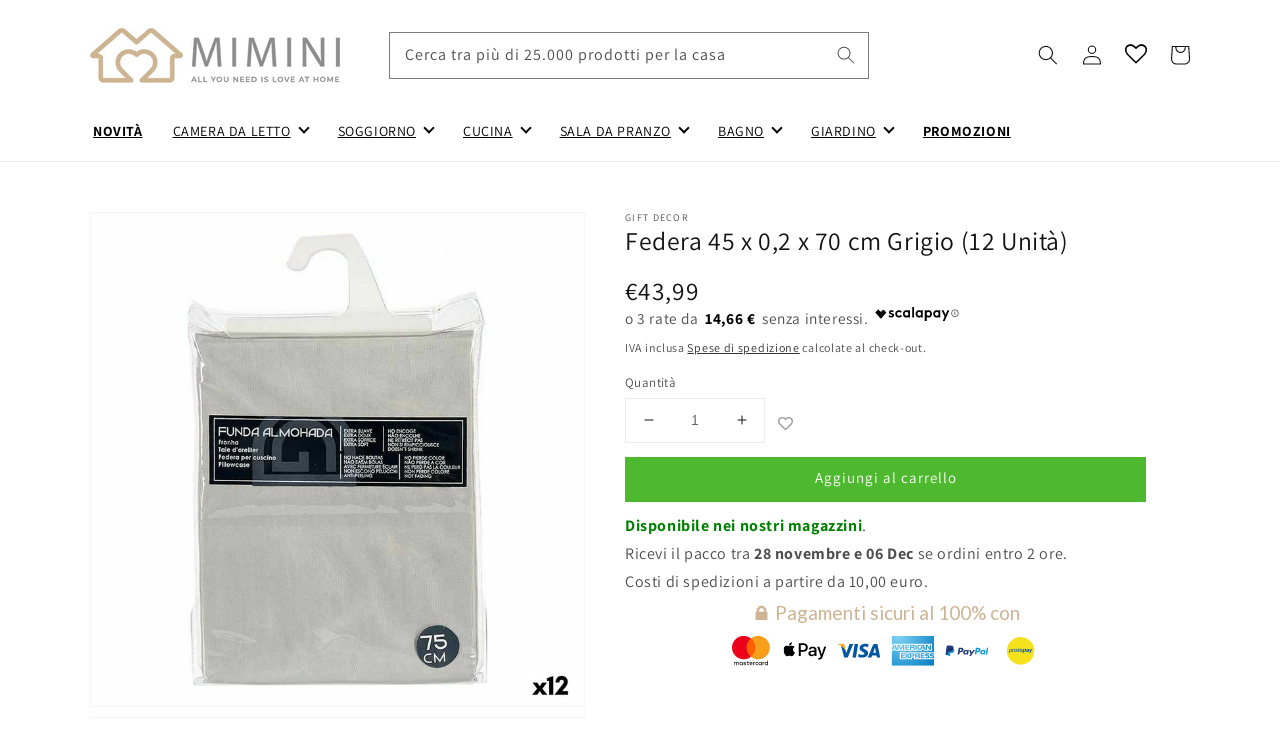

--- FILE ---
content_type: text/css
request_url: https://miminicasa.it/cdn/shop/t/1/assets/custom.css?v=97989212319272204121686756928
body_size: 287
content:
/** Shopify CDN: Minification failed

Line 129:0 Expected "}" to go with "{"

**/
#FacetFiltersForm { background:#EFEFEF; padding: 1em 1em 0 1em;}
.badge { background:red!important}
.menuhamburger { padding: 0 0 0 80px; }
.cart__checkout-button, .customer button, .step__footer__continue-btn, .button--primary, .shopify-challenge__button, .product-form__submit  {color:white!important; border: 0px solid white!important;  background: #4EB82E!important;}
.button {box-shadow:none!important;}
.product__info-container--sticky { position: inherit!important}
.collection-hero__description {
  max-width: 100%!important;
}

.price .price-item {
  font-size: 1.4em;
}

.discounts__discount--end {
   
    color: green;
    font-size: 1.6em;
    font-weight: bold;
}
.totals__subtotal-value strong {
   

    font-size: 1.3em;

}

.boxriep { background:#efefef; padding: 0.5em 0}

.announcement-bar {background: pink!important; }
.announcement-bar__message {font-weight:bold!important; font-size:1.4em!important; color:black!important}

.product__title {
  font-size: 1.6em;
}


.header__icons {  width: 800px; }

.predictive-search { width:480px!important; z-index:999!important}
#predictive-search-results { background:white!important}

#searchboxdisplay {
  display: block;
  width: 640px;
}
  


@media screen and (min-width: 990px) {
 
    
    .product:not(.product--no-media):not(.featured-product) .product__media-wrapper {
  max-width: 45%!important;
  width: calc(45% - .5rem);
}
    .product:not(.product--no-media):not(.featured-product) .product__info-wrapper {
 
  max-width: 51%!important;
  width: calc(51% - .5rem);
}
 } 


@media only screen and (max-width: 600px) {
  .header__icons {  width: 130px; }
  #searchboxdisplay { display:none}
}


.freeshipalert, .freeshipalertok  { padding: 1em; font-size:1.3em; margin-bottom:1em}
.freeshipalert { background:#cdb494; }
.freeshipalertok { background:#b9f5a6; }
.freeshipalert a { color:black}

#esa_minimalbadge0_1096004  { height:30px}


.product__accordion { background:#EFEFEF;}
.product__accordion h2 { font-size:1em; }
.product__accordion li { margin:0 0 0 15px}

#wishlist-hero-product-page-button 
{ 
float: left;
margin: -6px 0 10px -40px;
}

.quantity {float: left;}



/* newsletter */
.newsletter-form { max-width: 72rem!important;}
.newsletter-form__field-wrapper { max-width: 72rem!important;}
.newsletter-form__message--success { position: static!important;}
.footer-block--newsletter { margin: 2rem 0 6rem 0; padding: 0 1.5em}
#NewsletterForm--footer { box-shadow: none!important ; border-bottom: 1px solid;}
.footer-block--newsletter:only-child { margin: 0;}
.footer__copyright { text-align: center!important;}
#NewsletterForm--footer  ::-webkit-input-placeholder { text-align: center!important;}
#NewsletterForm--footer :-moz-placeholder { text-align: center!important;}
#boxnewsletter {
  background: #CFB68F;
  color: black;
  padding: 2em 0;
  margin: 0px;
}
#boxnewsletter h2 {color:#454545!important;font-size:2em;  font-weight: bold; text-transform:uppercase}
#boxnewsletter a:link, a:visited, a:hover {color:#000!important;}
#divprivacynews {  font-size: 0.8em; padding: 1em 0 0 0; }

/* fine newsletter */


/* social */
.socialbox { text-align: center;}
.list-social {
  justify-content: center!important;
/* end social */  


.field__label { font-style: italic!important; color:#999!important}


--- FILE ---
content_type: text/javascript
request_url: https://miminicasa.it/cdn/shop/t/1/assets/ets_mm_config.js?v=154785781328639047691677596522
body_size: 4811
content:
var ETS_MM_MENUS={fonts:[""],settings:{main_menu_item:{main_menu_font:"",main_menu_font_size:"14",main_menu_text:"#000000",main_menu_background:"",main_menu_text_hover:"#a38c8c",main_menu_background_hover:"",main_menu_separator:""},tab_menu:{tab_menu_font:"",tab_menu_font_size:"14",tab_menu_text:"#222222",tab_menu_background:"#ffffff",tab_menu_text_hover:"#c72f2f",tab_menu_background_hover:"#ffffff",tab_menu_separator:"#cccccc"},sub_menu:{submenu_menu_heading_font:"",submenu_menu_heading_font_size:"14",submenu_menu_text_font:"",submenu_text_font_size:"14",sub_menu_heading_text:"#222222",sub_menu_heading_bottom_line:"",sub_menu_heading_text_hover:"",sub_menu_text:"#222222",sub_menu_link:"",sub_menu_link_hover:"",sub_menu_background:"#ffffff"},product:{product_name_font:"",product_name_font_size:"14",product_price_font:"",product_selling_price_size:"13",product_old_price_size:"13",product_name_color:"",product_name_hover:"",product_selling_price_color:"",product_old_price_color:""},button:{text_color:"",text_hover_color:"",background_color:"",background_hover_color:""},menu_mobile:{background_header_color:"#000000"},transition:{menu:"DEFAULT",mobile:"default"},mobile:{title_menu:"Menu",title_back_btn:"Back",open_submenu:!0},menu_position:{value:"replace_by_id_class",select_menu:"main-menu",enter_id_class:".header__inline-menu",enter_id_class_mobile:".menu-drawer__menu",add_menu_toggle:!1,embeded_code:'<div class="ets_mm_embeddedcode"></div>'},sticky_menu:{enable_sticky:!0,hide_sticky:!0,center_item:!0},other_settings:{menu_height:"60",menu_width:"auto",menu_width_fixed:"800",menu_trigger:"hover"},import_export:{import:"import",export:"export"}},menus:[{title:"Novit\xE0",uppercase:!0,bold_title:!0,menu_link_type:"COLLECTION",custom_link:"https://mimini-casa.myshopify.com/collections/novita",link_in_new_tab:!1,menu_icon_font:!1,icon_font_field:"bars",icon_svg:'\n<svg width="1792" height="1792" viewBox="0 0 1792 1792" xmlns="http://www.w3.org/2000/svg"><path d="M1664 1344v128q0 26-19 45t-45 19h-1408q-26 0-45-19t-19-45v-128q0-26 19-45t45-19h1408q26 0 45 19t19 45zm0-512v128q0 26-19 45t-45 19h-1408q-26 0-45-19t-19-45v-128q0-26 19-45t45-19h1408q26 0 45 19t19 45zm0-512v128q0 26-19 45t-45 19h-1408q-26 0-45-19t-19-45v-128q0-26 19-45t45-19h1408q26 0 45 19t19 45z"/></svg>',menu_icon_image:!1,icon_image_field:"",enable_badge:!1,badge_text:"SALE",badge_background:"#12d0ff",badge_color:"#ffffff",background:!1,background_image:"",background_position:"center",background_size:"auto",submenu_alignment:"auto",sub_menu_width:"100",menu_direction:"0",columns:[]},{title:"Camera da letto",uppercase:!0,bold_title:!1,menu_link_type:"COLLECTION",custom_link:"https://mimini-casa.myshopify.com/collections/camera-da-letto",link_in_new_tab:!1,menu_icon_font:!1,icon_font_field:"bars",icon_svg:'\n<svg width="1792" height="1792" viewBox="0 0 1792 1792" xmlns="http://www.w3.org/2000/svg"><path d="M1664 1344v128q0 26-19 45t-45 19h-1408q-26 0-45-19t-19-45v-128q0-26 19-45t45-19h1408q26 0 45 19t19 45zm0-512v128q0 26-19 45t-45 19h-1408q-26 0-45-19t-19-45v-128q0-26 19-45t45-19h1408q26 0 45 19t19 45zm0-512v128q0 26-19 45t-45 19h-1408q-26 0-45-19t-19-45v-128q0-26 19-45t45-19h1408q26 0 45 19t19 45z"/></svg>',menu_icon_image:!1,icon_image_field:"",enable_badge:!1,badge_text:"SALE",badge_background:"#12d0ff",badge_color:"#ffffff",background:!1,background_image:"",background_position:"center",background_size:"auto",submenu_alignment:"auto",sub_menu_width:"100",menu_direction:"0",columns:[{style:{fontFamily:""},column_size:"6",is_break:!1,blocks:[{title:"Heading title",menu_link_type:"BLOCK_COLLECTION",html:{validate:!0,type:"block_html",countdown_number_color:"#a5a5a5",countdown_box_color:"#aa341f",html_content:"Lorem ipsum dolor sit amet, consectetur adipiscing elit, sed do eiusmod tempor incididunt ut labore et dolore magna aliqua.",datetime_end_countdown:"2022-08-01 12:00",countdown_position:"BEFORE",countdown_type:"NORMAL",countdown_alignment:"center",translate_days:"Days",translate_hours:"Hours",translate_minutes:"Minutes",translate_seconds:"Seconds"},images:{validate:!0,type:"block_image",image_link:"",url:""},collections:{validate:!0,type:"block_collections",collections:[{id:"410204733680",handle:"biancheria-da-letto",title:"Biancheria da letto",updated_at:"2022-08-08T22:34:31+02:00",body_html:'<p style="text-align:left;">Chi l\'ha detto che per riposare correttamente \xE8 sufficiente un buon materasso? <strong>Copriletti, lenzuola, piumini, copripiumini</strong> e chi pi\xF9 ne ha, pi\xF9 ne metta! il nostro vasto assortimento di <b>biancheria da letto</b> \xE8 adatto a soddisfare ogni richiesta!</p>\n<p style="text-align:left;">La tua scelta\xA0potr\xE0\xA0ricadere su decine di tessuti, colori e motivi differenti, cosa aspetti?\xA0<strong>Dai una svolta alla tua camera da letto!</strong></p>',published_at:"2022-07-27T09:56:22+02:00",sort_order:"price-asc",template_suffix:"",published_scope:"web",admin_graphql_api_id:"gid://shopify/Collection/410204733680",image:{created_at:"2022-07-27T10:27:47+02:00",alt:null,width:"1800",height:"300",src:"https://cdn.shopify.com/s/files/1/0607/5174/1168/collections/pexels-pu_ca_-adryan-12913382.jpg?v=1658919965"},mm_type:"custom_collections",label:"Biancheria da letto",value:"biancheria-da-letto"},{id:"410208076016",handle:"cuscini-letto",title:"Cuscini letto",updated_at:"2022-08-09T10:36:29+02:00",body_html:"<p><strong>Morbidi, comodi e stilosi</strong>, I nostri <strong>cuscini</strong> saranno un sollievo a fine giornata, ma allo stesso tempo una ventata d'aria fresca per la tua camera da letto!</p>\n<p>La tua scelta potr\xE0 variare fra numerosi tessuti:\xA0<span><strong>fibra, poliestere, ecopelle, schiuma viscoelastica</strong> e molto altro.</span></p>\n<p><span> Vieni a scoprire il nostro catalogo, scegli il cuscino pi\xF9 comodo ed adatto al tuo design, scopri anche le federe e tutta la nostra biancheria da letto!</span></p>",published_at:"2022-07-27T11:54:18+02:00",sort_order:"created-desc",template_suffix:"",published_scope:"web",admin_graphql_api_id:"gid://shopify/Collection/410208076016",image:{created_at:"2022-07-27T11:54:17+02:00",alt:null,width:"1800",height:"300",src:"https://cdn.shopify.com/s/files/1/0607/5174/1168/collections/cuscini.jpg?v=1658915657"},mm_type:"custom_collections",label:"Cuscini letto",value:"cuscini-letto"},{id:"410208502000",handle:"grucce",title:"Grucce",updated_at:"2022-08-09T10:53:15+02:00",body_html:"<p><strong>Ordina ed organizza</strong> il tuo armadio, prenditi <strong>cura</strong> dei tuoi abiti, non perderai pi\xF9 tempo nel cercare l'<strong>outfit</strong> giusto!</p>\n<p>Nel nostro catalogo trovi <strong>grucce</strong> adatte ad ogni esigenza:\xA0grucce in <strong>legno</strong>, grucce in <strong>acciaio</strong>, grucce in <strong>metallo</strong>, grucce in <strong>plastica</strong>, grucce in <strong>alluminio</strong>.</p>\n<p><strong>Guarda ora</strong> la nostra collezione, dai una svolta al tuo <strong>armadio</strong>!</p>\n<p>\xA0</p>",published_at:"2022-07-27T12:12:57+02:00",sort_order:"best-selling",template_suffix:"",published_scope:"web",admin_graphql_api_id:"gid://shopify/Collection/410208502000",image:{created_at:"2022-07-27T12:19:04+02:00",alt:null,width:"1800",height:"300",src:"https://cdn.shopify.com/s/files/1/0607/5174/1168/collections/grucce.jpg?v=1658917144"},mm_type:"custom_collections",label:"Grucce",value:"grucce"},{id:"400738124016",handle:"specchi",title:"Specchi",updated_at:"2022-08-12T12:51:46+02:00",body_html:"<p>Lo <strong>specchio </strong>\xE8 un<strong> accessorio</strong> indispensabile per dare carattere allo stile del tuo arredamento.\xA0</p>\n<p>All'interno del nostro catalogo gli specchi sono disponibili in diversi <strong>materiali</strong>: in metallo, ferro, legno, vetro, legno di mango, Rattan, bamb\xF9, e molto altro!</p>\n<p>Scopri subito la nostra collezione e cerca le <strong>migliori offerte!</strong></p>\n<p><br></p>",published_at:"2022-02-07T12:55:57+01:00",sort_order:"price-asc",template_suffix:"",published_scope:"web",admin_graphql_api_id:"gid://shopify/Collection/400738124016",image:{created_at:"2022-08-12T12:49:10+02:00",alt:null,width:"1800",height:"300",src:"https://cdn.shopify.com/s/files/1/0607/5174/1168/collections/Specchio.jpg?v=1660301351"},mm_type:"custom_collections",label:"Specchi",value:"specchi"},{label:"Sveglie",value:"sveglie",id:"407952097520",mm_type:"custom_collections"}]},pages:{validate:!0,type:"block_pages",pages:[]},blogs:{validate:!0,type:"block_blogs",blogs:[]},articles:{validate:!0,type:"block_articles",articles:[]},products:{validate:!0,type:"block_products",product_type:"SPECIFIC",collection_products:[]},contact_form:{validate:!0,type:"block_contact_form",contact_name:"Contact name",contact_email:"Contact email",contact_phone_number:"Contact phone number",contact_message:"Contact message",contact_submit:"Contact submit"},toggle_title:!1,uppercase:!0,bold_title:!0,enable_heading_divider:!0,title_link:""},{title:"-",menu_link_type:"BLOCK_HTML",html:{validate:!0,type:"block_html",countdown_number_color:"#a5a5a5",countdown_box_color:"#aa341f",html_content:'<div style="text-align:right;"><a href="https://miminicasa.it/collections/camera-da-letto">Vedi altro</a></div>',datetime_end_countdown:"2022-08-12 11:00",countdown_position:"BEFORE",countdown_type:"NORMAL",countdown_alignment:"center",translate_days:"Days",translate_hours:"Hours",translate_minutes:"Minutes",translate_seconds:"Seconds"},images:{validate:!0,type:"block_image",image_link:"",url:""},collections:{validate:!0,type:"block_collections",collections:[{label:"Camera da letto",value:"camera-da-letto-1",id:"410207781104",mm_type:"custom_collections"}]},pages:{validate:!0,type:"block_pages",pages:[]},blogs:{validate:!0,type:"block_blogs",blogs:[]},articles:{validate:!0,type:"block_articles",articles:[]},products:{validate:!0,type:"block_products",product_type:"SPECIFIC",collection_products:[]},contact_form:{validate:!0,type:"block_contact_form",contact_name:"Contact name",contact_email:"Contact email",contact_phone_number:"Contact phone number",contact_message:"Contact message",contact_submit:"Contact submit"},toggle_title:!1,uppercase:!1,bold_title:!0,enable_heading_divider:!1,title_link:""}]},{style:{fontFamily:""},column_size:"6",is_break:!1,blocks:[{title:"-",menu_link_type:"BLOCK_IMAGE",html:{validate:!0,type:"block_html",countdown_number_color:"#a5a5a5",countdown_box_color:"#aa341f",html_content:"Lorem ipsum dolor sit amet, consectetur adipiscing elit, sed do eiusmod tempor incididunt ut labore et dolore magna aliqua.",datetime_end_countdown:"2022-08-01 13:00",countdown_position:"BEFORE",countdown_type:"NORMAL",countdown_alignment:"center",translate_days:"Days",translate_hours:"Hours",translate_minutes:"Minutes",translate_seconds:"Seconds"},images:{validate:!0,type:"block_image",image_link:"",url:"https://cdn.shopify.com/s/files/1/0607/5174/1168/t/1/assets/ets_mm_qvdo2PZ_cfcd208495d565ef66e7dff9f98764da.jpg?v=1659350693"},collections:{validate:!0,type:"block_collections",collections:[]},pages:{validate:!0,type:"block_pages",pages:[]},blogs:{validate:!0,type:"block_blogs",blogs:[]},articles:{validate:!0,type:"block_articles",articles:[]},products:{validate:!0,type:"block_products",product_type:"SPECIFIC",collection_products:[]},contact_form:{validate:!0,type:"block_contact_form",contact_name:"Contact name",contact_email:"Contact email",contact_phone_number:"Contact phone number",contact_message:"Contact message",contact_submit:"Contact submit"},toggle_title:!1,uppercase:!0,bold_title:!0,enable_heading_divider:!0,title_link:""}]}]},{title:"Soggiorno",uppercase:!0,bold_title:!1,menu_link_type:"COLLECTION",custom_link:"https://mimini-casa.myshopify.com/collections/soggiorno",link_in_new_tab:!1,menu_icon_font:!1,icon_font_field:"bars",icon_svg:'\n<svg width="1792" height="1792" viewBox="0 0 1792 1792" xmlns="http://www.w3.org/2000/svg"><path d="M1664 1344v128q0 26-19 45t-45 19h-1408q-26 0-45-19t-19-45v-128q0-26 19-45t45-19h1408q26 0 45 19t19 45zm0-512v128q0 26-19 45t-45 19h-1408q-26 0-45-19t-19-45v-128q0-26 19-45t45-19h1408q26 0 45 19t19 45zm0-512v128q0 26-19 45t-45 19h-1408q-26 0-45-19t-19-45v-128q0-26 19-45t45-19h1408q26 0 45 19t19 45z"/></svg>',menu_icon_image:!1,icon_image_field:"",enable_badge:!1,badge_text:"SALE",badge_background:"#12d0ff",badge_color:"#ffffff",background:!1,background_image:"",background_position:"center",background_size:"auto",submenu_alignment:"auto",sub_menu_width:"100",menu_direction:"0",columns:[{style:{fontFamily:""},column_size:"6",is_break:!1,blocks:[{title:"Heading title",menu_link_type:"BLOCK_COLLECTION",html:{validate:!0,type:"block_html",countdown_number_color:"#a5a5a5",countdown_box_color:"#aa341f",html_content:"Lorem ipsum dolor sit amet, consectetur adipiscing elit, sed do eiusmod tempor incididunt ut labore et dolore magna aliqua.",datetime_end_countdown:"2022-08-01 12:00",countdown_position:"BEFORE",countdown_type:"NORMAL",countdown_alignment:"center",translate_days:"Days",translate_hours:"Hours",translate_minutes:"Minutes",translate_seconds:"Seconds"},images:{validate:!0,type:"block_image",image_link:"",url:""},collections:{validate:!0,type:"block_collections",collections:[{label:"Illuminazione soggiorno",value:"illuminazione-soggiorno",id:"410261225712",mm_type:"custom_collections"},{label:"Tende soggiorno",value:"tende-soggiorno",id:"410261946608",mm_type:"custom_collections"},{label:"Tappeti soggiorno",value:"tappeti-soggiorno",id:"410262634736",mm_type:"custom_collections"},{label:"Soprammobili",value:"soprammobili",id:"410262831344",mm_type:"custom_collections"},{label:"Quadri",value:"quadri",id:"371709313264",mm_type:"custom_collections"},{label:"Orologi da parete",value:"orologi-da-parete",id:"398993686768",mm_type:"custom_collections"},{label:"Orologi da tavolo",value:"orologi-da-tavolo",id:"398994014448",mm_type:"custom_collections"}]},pages:{validate:!0,type:"block_pages",pages:[]},blogs:{validate:!0,type:"block_blogs",blogs:[]},articles:{validate:!0,type:"block_articles",articles:[]},products:{validate:!0,type:"block_products",product_type:"SPECIFIC",collection_products:[]},contact_form:{validate:!0,type:"block_contact_form",contact_name:"Contact name",contact_email:"Contact email",contact_phone_number:"Contact phone number",contact_message:"Contact message",contact_submit:"Contact submit"},toggle_title:!1,uppercase:!0,bold_title:!0,enable_heading_divider:!0,title_link:""},{title:"-",menu_link_type:"BLOCK_HTML",html:{validate:!0,type:"block_html",countdown_number_color:"#a5a5a5",countdown_box_color:"#aa341f",html_content:'<div style="text-align:right;"><a href="https://miminicasa.it/collections/soggiorno">Vedi altro</a></div>\n',datetime_end_countdown:"2022-08-12 13:00",countdown_position:"BEFORE",countdown_type:"NORMAL",countdown_alignment:"center",translate_days:"Days",translate_hours:"Hours",translate_minutes:"Minutes",translate_seconds:"Seconds"},images:{validate:!0,type:"block_image",image_link:"",url:""},collections:{validate:!0,type:"block_collections",collections:[]},pages:{validate:!0,type:"block_pages",pages:[]},blogs:{validate:!0,type:"block_blogs",blogs:[]},articles:{validate:!0,type:"block_articles",articles:[]},products:{validate:!0,type:"block_products",product_type:"SPECIFIC",collection_products:[]},contact_form:{validate:!0,type:"block_contact_form",contact_name:"Contact name",contact_email:"Contact email",contact_phone_number:"Contact phone number",contact_message:"Contact message",contact_submit:"Contact submit"},toggle_title:!1,uppercase:!0,bold_title:!0,enable_heading_divider:!0,title_link:""}]},{style:{fontFamily:""},column_size:"6",is_break:!1,blocks:[{title:".",menu_link_type:"BLOCK_IMAGE",html:{validate:!0,type:"block_html",countdown_number_color:"#a5a5a5",countdown_box_color:"#aa341f",html_content:"Lorem ipsum dolor sit amet, consectetur adipiscing elit, sed do eiusmod tempor incididunt ut labore et dolore magna aliqua.",datetime_end_countdown:"2022-08-02 12:00",countdown_position:"BEFORE",countdown_type:"NORMAL",countdown_alignment:"center",translate_days:"Days",translate_hours:"Hours",translate_minutes:"Minutes",translate_seconds:"Seconds"},images:{validate:!0,type:"block_image",image_link:"",url:"https://cdn.shopify.com/s/files/1/0607/5174/1168/t/1/assets/ets_mm_5kbYLBq_c4ca4238a0b923820dcc509a6f75849b.jpg?v=1659431464",path:null},collections:{validate:!0,type:"block_collections",collections:[]},pages:{validate:!0,type:"block_pages",pages:[]},blogs:{validate:!0,type:"block_blogs",blogs:[]},articles:{validate:!0,type:"block_articles",articles:[]},products:{validate:!0,type:"block_products",product_type:"SPECIFIC",collection_products:[]},contact_form:{validate:!0,type:"block_contact_form",contact_name:"Contact name",contact_email:"Contact email",contact_phone_number:"Contact phone number",contact_message:"Contact message",contact_submit:"Contact submit"},toggle_title:!1,uppercase:!0,bold_title:!0,enable_heading_divider:!0,title_link:""}]}]},{title:"Cucina",uppercase:!0,bold_title:!1,menu_link_type:"COLLECTION",custom_link:"https://mimini-casa.myshopify.com/collections/cucina",link_in_new_tab:!1,menu_icon_font:!1,icon_font_field:"bars",icon_svg:'\n<svg width="1792" height="1792" viewBox="0 0 1792 1792" xmlns="http://www.w3.org/2000/svg"><path d="M1664 1344v128q0 26-19 45t-45 19h-1408q-26 0-45-19t-19-45v-128q0-26 19-45t45-19h1408q26 0 45 19t19 45zm0-512v128q0 26-19 45t-45 19h-1408q-26 0-45-19t-19-45v-128q0-26 19-45t45-19h1408q26 0 45 19t19 45zm0-512v128q0 26-19 45t-45 19h-1408q-26 0-45-19t-19-45v-128q0-26 19-45t45-19h1408q26 0 45 19t19 45z"/></svg>',menu_icon_image:!1,icon_image_field:"",enable_badge:!1,badge_text:"SALE",badge_background:"#12d0ff",badge_color:"#ffffff",background:!1,background_image:"",background_position:"center",background_size:"auto",submenu_alignment:"auto",sub_menu_width:"100",menu_direction:"0",columns:[{style:{fontFamily:""},column_size:"6",is_break:!1,blocks:[{title:"Heading title",menu_link_type:"BLOCK_COLLECTION",html:{validate:!0,type:"block_html",countdown_number_color:"#a5a5a5",countdown_box_color:"#aa341f",html_content:"Lorem ipsum dolor sit amet, consectetur adipiscing elit, sed do eiusmod tempor incididunt ut labore et dolore magna aliqua.",datetime_end_countdown:"2022-08-01 13:00",countdown_position:"BEFORE",countdown_type:"NORMAL",countdown_alignment:"center",translate_days:"Days",translate_hours:"Hours",translate_minutes:"Minutes",translate_seconds:"Seconds"},images:{validate:!0,type:"block_image",image_link:"",url:""},collections:{validate:!0,type:"block_collections",collections:[{id:"410299367664",handle:"portapranzo-il-tuo-piatto-preferito-quando-non-sei-a-casa",title:"Porta pranzo",updated_at:"2023-02-28T08:47:54+01:00",body_html:"<p><strong>Non farti mai mancare una ricarica di energie quando non sei a casa!\xA0</strong></p>\n<p>All'interno del nostro catalogo troverai il portapranzo pi\xF9 adatto a te, sono disponibili: porta pranzo\xA0in plastica, porta pranzo\xA0in vetro, Portapranzo con scompartimenti per le posate e porta pranzo<strong>\xA0Elettrici!</strong></p>\n<p><strong>Scopri le nostre offerte</strong>, mangia ogni giorno il tuo piatto preferito!</p>",published_at:"2022-07-29T10:34:32+02:00",sort_order:"price-asc",template_suffix:"",published_scope:"web",admin_graphql_api_id:"gid://shopify/Collection/410299367664",image:{created_at:"2022-07-29T10:34:31+02:00",alt:null,width:"1800",height:"300",src:"https://cdn.shopify.com/s/files/1/0607/5174/1168/collections/portapranzo.jpg?v=1659083671"},mm_type:"custom_collections",label:"Porta pranzo",value:"portapranzo-il-tuo-piatto-preferito-quando-non-sei-a-casa"},{id:"410300285168",handle:"piccoli-elettrodomestici",title:"Piccoli elettrodomestici",updated_at:"2023-02-05T10:47:28+01:00",body_html:"<p>Abbiamo la <strong>tecnologia</strong> che ti serve! Con i nostri <strong>piccoli elettrodomestici</strong> potrai preparare tutti i piatti che desideri!</p>\n<p><strong>Mixer, Friggitrice, Microonde, Frullatori, Caffettiere!</strong> Nel nostro catalogo trovi tutto ci\xF2 che ti serve.</p>\n<p><strong>Scopri ora le nostre offerte</strong>, che aspetti?</p>",published_at:"2022-07-29T11:28:14+02:00",sort_order:"best-selling",template_suffix:"",published_scope:"web",admin_graphql_api_id:"gid://shopify/Collection/410300285168",image:{created_at:"2022-07-29T11:28:13+02:00",alt:null,width:"1800",height:"300",src:"https://cdn.shopify.com/s/files/1/0607/5174/1168/collections/piccoli_elettrodomestici.jpg?v=1659086893"},mm_type:"custom_collections",label:"Piccoli elettrodomestici",value:"piccoli-elettrodomestici"},{id:"410299728112",handle:"tappeti-da-cucina-funzionali-e-stilosi-scopri-le-offerte",title:"Tappeti da cucina",updated_at:"2023-02-05T02:57:29+01:00",body_html:"<p>Elementi d'arredo <strong>indispensabili</strong> per chi \xE8 interessato alla <strong>pulizia</strong> ma anche al <strong>design</strong> della propria cucina, i nostri tappeti da cucina saranno il <strong>dettaglio vincente</strong> per rendere la vostra postazione unica!</p>\n<p>Sono disponibili<span>\xA0</span><strong>tappeti da cucina</strong><span>\xA0o <strong>passatoie</strong> in diversi\xA0</span><strong>materiali</strong><span>: tappeti da cucina in fibra, tappeti da cucina in poliestere.</span></p>\n<p><span><strong>Scopri le nostre offerte</strong> e rendi inimitabile\xA0la tua cucina!</span></p>",published_at:"2022-07-29T10:48:38+02:00",sort_order:"price-asc",template_suffix:"",published_scope:"web",admin_graphql_api_id:"gid://shopify/Collection/410299728112",image:{created_at:"2022-07-29T10:48:37+02:00",alt:null,width:"1800",height:"300",src:"https://cdn.shopify.com/s/files/1/0607/5174/1168/collections/tappeti_cucina.jpg?v=1659084517"},mm_type:"custom_collections",label:"Tappeti da cucina",value:"tappeti-da-cucina-funzionali-e-stilosi-scopri-le-offerte"},{id:"410298843376",handle:"utensili-da-cucina",title:"Utensili da cucina",updated_at:"2023-02-28T09:07:24+01:00",body_html:"<p>Mestolo, Paletta, Schiumarola, Forchettone e tanti altri utensili li trovi tutti nel nostro catalogo.</p>\n<p>Scegli tutto ci\xF2 che ti serve per i tuoi piatti e la tua cucina.\xA0Il nostro catalogo soddisfer\xE0 ogni tua richiesta!</p>\n<p>Che aspetti? Scopri ora la nostra offerta!</p>",published_at:"2022-07-29T10:07:10+02:00",sort_order:"best-selling",template_suffix:"",published_scope:"web",admin_graphql_api_id:"gid://shopify/Collection/410298843376",image:{created_at:"2022-07-29T10:07:09+02:00",alt:null,width:"1800",height:"300",src:"https://cdn.shopify.com/s/files/1/0607/5174/1168/collections/utensili_da_cucina.jpg?v=1659082030"},mm_type:"custom_collections",label:"Utensili da cucina",value:"utensili-da-cucina"},{id:"371703283952",handle:"padelle",title:"Padelle",updated_at:"2023-02-28T08:46:45+01:00",body_html:"<p><strong>Padelle</strong><span>\xA0</span>e<span>\xA0</span><strong>Pentole</strong><span>\xA0</span>sono elementi<span>\xA0</span><strong>imprescindibili</strong><span>\xA0</span>per cucinare i nostri piatti prelibati!\xA0</p>\n<p>Nel nostro catalogo troverai<span>\xA0</span><strong>padelle</strong><span>\xA0disponibili in diversi\xA0</span><strong>materiali</strong><span>\xA0e\xA0</span><strong>tipologie</strong><span>:\xA0<strong>antiaderente</strong>\xA0in alluminio, in ferro, in\xA0<strong>alluminio</strong>\xA0forgiato, in\xA0<strong>acciaio</strong>\xA0smaltato, in\xA0<strong>ferro</strong>\xA0fuso, in acciaio lucidato, in\xA0<strong>acciaio inossidabile</strong>,\xA0<strong>per friggere</strong>\xA0con o senza cestino, per\xA0<strong>crepes</strong>, a\xA0<strong>induzione</strong>,\xA0e molto altro!</span></p>\n<p><span><strong>Scopri la nostra offerta</strong>, raggiungi la\xA0<strong>stella Michelin</strong>!</span></p>",published_at:"2021-11-08T11:38:01+01:00",sort_order:"price-asc",template_suffix:"",published_scope:"web",admin_graphql_api_id:"gid://shopify/Collection/371703283952",image:{created_at:"2022-08-08T10:58:57+02:00",alt:null,width:"1800",height:"300",src:"https://cdn.shopify.com/s/files/1/0607/5174/1168/collections/padella_8fae58f7-b5b1-4989-a590-9af9773ad3c0.jpg?v=1659949138"},mm_type:"custom_collections",label:"Padelle",value:"padelle"},{label:"Piatti",value:"piatti",id:"371703415024",mm_type:"custom_collections"},{id:"371702792432",handle:"pentole",title:"Pentole",updated_at:"2023-02-27T11:38:31+01:00",body_html:"<p><strong>Pentole e Padelle</strong><span><strong>\xA0</strong>sono elementi\xA0<b>indispensabili</b></span><span>\xA0per cucinare i nostri piatti preferiti!\xA0</span></p>\n<p><span>Nel nostro catalogo troverai\xA0<strong>pentole</strong>\xA0disponibili in diversi\xA0<strong>materiali:\xA0</strong>acciaio inossidabile, alluminio, argilla cotta, melammina, acciaio, porcellana, in ferro battuto.</span></p>\n<p><span><strong>Scopri ora le nostre offerte</strong>, scegli il set che fa al caso tuo!</span></p>",published_at:"2021-11-08T11:29:16+01:00",sort_order:"price-asc",template_suffix:"",published_scope:"web",admin_graphql_api_id:"gid://shopify/Collection/371702792432",image:{created_at:"2022-08-08T10:16:28+02:00",alt:null,width:"1800",height:"300",src:"https://cdn.shopify.com/s/files/1/0607/5174/1168/collections/pentole_0b155c43-618f-40ef-b9c5-5a85873f09d4.jpg?v=1659946589"},mm_type:"custom_collections",label:"Pentole",value:"pentole"}]},pages:{validate:!0,type:"block_pages",pages:[]},blogs:{validate:!0,type:"block_blogs",blogs:[]},articles:{validate:!0,type:"block_articles",articles:[]},products:{validate:!0,type:"block_products",product_type:"SPECIFIC",collection_products:[]},contact_form:{validate:!0,type:"block_contact_form",contact_name:"Contact name",contact_email:"Contact email",contact_phone_number:"Contact phone number",contact_message:"Contact message",contact_submit:"Contact submit"},toggle_title:!1,uppercase:!0,bold_title:!0,enable_heading_divider:!0,title_link:""},{title:"Heading title",menu_link_type:"BLOCK_HTML",html:{validate:!0,type:"block_html",countdown_number_color:"#a5a5a5",countdown_box_color:"#aa341f",html_content:'<div style="text-align:right;"><a href="https://miminicasa.it/collections/cucina">Vedi altro</a></div>\n',datetime_end_countdown:"2022-08-12 13:00",countdown_position:"BEFORE",countdown_type:"NORMAL",countdown_alignment:"center",translate_days:"Days",translate_hours:"Hours",translate_minutes:"Minutes",translate_seconds:"Seconds"},images:{validate:!0,type:"block_image",image_link:"",url:""},collections:{validate:!0,type:"block_collections",collections:[]},pages:{validate:!0,type:"block_pages",pages:[]},blogs:{validate:!0,type:"block_blogs",blogs:[]},articles:{validate:!0,type:"block_articles",articles:[]},products:{validate:!0,type:"block_products",product_type:"SPECIFIC",collection_products:[]},contact_form:{validate:!0,type:"block_contact_form",contact_name:"Contact name",contact_email:"Contact email",contact_phone_number:"Contact phone number",contact_message:"Contact message",contact_submit:"Contact submit"},toggle_title:!1,uppercase:!0,bold_title:!0,enable_heading_divider:!0,title_link:""}]},{style:{fontFamily:""},column_size:"6",is_break:!1,blocks:[{title:".",menu_link_type:"BLOCK_IMAGE",html:{validate:!0,type:"block_html",countdown_number_color:"#a5a5a5",countdown_box_color:"#aa341f",html_content:"Lorem ipsum dolor sit amet, consectetur adipiscing elit, sed do eiusmod tempor incididunt ut labore et dolore magna aliqua.",datetime_end_countdown:"2022-08-02 12:00",countdown_position:"BEFORE",countdown_type:"NORMAL",countdown_alignment:"center",translate_days:"Days",translate_hours:"Hours",translate_minutes:"Minutes",translate_seconds:"Seconds"},images:{validate:!0,type:"block_image",image_link:"",url:"https://cdn.shopify.com/s/files/1/0607/5174/1168/t/1/assets/ets_mm_nXSsS29_c81e728d9d4c2f636f067f89cc14862c.jpg?v=1659431465",path:null},collections:{validate:!0,type:"block_collections",collections:[]},pages:{validate:!0,type:"block_pages",pages:[]},blogs:{validate:!0,type:"block_blogs",blogs:[]},articles:{validate:!0,type:"block_articles",articles:[]},products:{validate:!0,type:"block_products",product_type:"SPECIFIC",collection_products:[]},contact_form:{validate:!0,type:"block_contact_form",contact_name:"Contact name",contact_email:"Contact email",contact_phone_number:"Contact phone number",contact_message:"Contact message",contact_submit:"Contact submit"},toggle_title:!1,uppercase:!0,bold_title:!0,enable_heading_divider:!0,title_link:""}]}]},{title:"Sala da pranzo",uppercase:!0,bold_title:!1,menu_link_type:"COLLECTION",custom_link:"https://mimini-casa.myshopify.com/collections/sala-da-pranzo",link_in_new_tab:!1,menu_icon_font:!1,icon_font_field:"bars",icon_svg:'\n<svg width="1792" height="1792" viewBox="0 0 1792 1792" xmlns="http://www.w3.org/2000/svg"><path d="M1664 1344v128q0 26-19 45t-45 19h-1408q-26 0-45-19t-19-45v-128q0-26 19-45t45-19h1408q26 0 45 19t19 45zm0-512v128q0 26-19 45t-45 19h-1408q-26 0-45-19t-19-45v-128q0-26 19-45t45-19h1408q26 0 45 19t19 45zm0-512v128q0 26-19 45t-45 19h-1408q-26 0-45-19t-19-45v-128q0-26 19-45t45-19h1408q26 0 45 19t19 45z"/></svg>',menu_icon_image:!1,icon_image_field:"",enable_badge:!1,badge_text:"SALE",badge_background:"#12d0ff",badge_color:"#ffffff",background:!1,background_image:"",background_position:"center",background_size:"auto",submenu_alignment:"auto",sub_menu_width:"100",menu_direction:"0",columns:[{style:{fontFamily:""},column_size:"6",is_break:!1,blocks:[{title:"Heading title",menu_link_type:"BLOCK_COLLECTION",html:{validate:!0,type:"block_html",countdown_number_color:"#a5a5a5",countdown_box_color:"#aa341f",html_content:"Lorem ipsum dolor sit amet, consectetur adipiscing elit, sed do eiusmod tempor incididunt ut labore et dolore magna aliqua.",datetime_end_countdown:"2022-08-01 13:00",countdown_position:"BEFORE",countdown_type:"NORMAL",countdown_alignment:"center",translate_days:"Days",translate_hours:"Hours",translate_minutes:"Minutes",translate_seconds:"Seconds"},images:{validate:!0,type:"block_image",image_link:"",url:""},collections:{validate:!0,type:"block_collections",collections:[{label:"Tovaglioli",value:"tovaglioli-1",id:"410304053488",mm_type:"custom_collections"},{label:"Posate",value:"posate",id:"397358399728",mm_type:"custom_collections"},{label:"Tovaglie",value:"tovaglie",id:"410304217328",mm_type:"custom_collections"},{label:"Bicchieri",value:"bicchieri",id:"371703218416",mm_type:"custom_collections"},{label:"Bottiglie",value:"bottiglie",id:"371998589168",mm_type:"custom_collections"},{label:"Piatti",value:"piatti",id:"371703415024",mm_type:"custom_collections"}]},pages:{validate:!0,type:"block_pages",pages:[]},blogs:{validate:!0,type:"block_blogs",blogs:[]},articles:{validate:!0,type:"block_articles",articles:[]},products:{validate:!0,type:"block_products",product_type:"SPECIFIC",collection_products:[]},contact_form:{validate:!0,type:"block_contact_form",contact_name:"Contact name",contact_email:"Contact email",contact_phone_number:"Contact phone number",contact_message:"Contact message",contact_submit:"Contact submit"},toggle_title:!1,uppercase:!0,bold_title:!0,enable_heading_divider:!0,title_link:""},{title:"Heading title",menu_link_type:"BLOCK_HTML",html:{validate:!0,type:"block_html",countdown_number_color:"#a5a5a5",countdown_box_color:"#aa341f",html_content:'<div style="text-align:right;"><a href="https://miminicasa.it/collections/sala-da-pranzo">Vedi altro</a></div>\n',datetime_end_countdown:"2022-08-12 13:00",countdown_position:"BEFORE",countdown_type:"NORMAL",countdown_alignment:"center",translate_days:"Days",translate_hours:"Hours",translate_minutes:"Minutes",translate_seconds:"Seconds"},images:{validate:!0,type:"block_image",image_link:"",url:""},collections:{validate:!0,type:"block_collections",collections:[]},pages:{validate:!0,type:"block_pages",pages:[]},blogs:{validate:!0,type:"block_blogs",blogs:[]},articles:{validate:!0,type:"block_articles",articles:[]},products:{validate:!0,type:"block_products",product_type:"SPECIFIC",collection_products:[]},contact_form:{validate:!0,type:"block_contact_form",contact_name:"Contact name",contact_email:"Contact email",contact_phone_number:"Contact phone number",contact_message:"Contact message",contact_submit:"Contact submit"},toggle_title:!1,uppercase:!0,bold_title:!0,enable_heading_divider:!0,title_link:""}]},{style:{fontFamily:""},column_size:"6",is_break:!1,blocks:[{title:"Heading title",menu_link_type:"BLOCK_IMAGE",html:{validate:!0,type:"block_html",countdown_number_color:"#a5a5a5",countdown_box_color:"#aa341f",html_content:"Lorem ipsum dolor sit amet, consectetur adipiscing elit, sed do eiusmod tempor incididunt ut labore et dolore magna aliqua.",datetime_end_countdown:"2022-09-19 11:00",countdown_position:"BEFORE",countdown_type:"NORMAL",countdown_alignment:"center",translate_days:"Days",translate_hours:"Hours",translate_minutes:"Minutes",translate_seconds:"Seconds"},images:{validate:!0,type:"block_image",image_link:"",url:"https://cdn.shopify.com/s/files/1/0607/5174/1168/t/1/assets/ets_mm_UnwvinD_c4ca4238a0b923820dcc509a6f75849b.jpg?v=1663575495",path:null},collections:{validate:!0,type:"block_collections",collections:[]},pages:{validate:!0,type:"block_pages",pages:[]},blogs:{validate:!0,type:"block_blogs",blogs:[]},articles:{validate:!0,type:"block_articles",articles:[]},products:{validate:!0,type:"block_products",product_type:"SPECIFIC",collection_products:[]},contact_form:{validate:!0,type:"block_contact_form",contact_name:"Contact name",contact_email:"Contact email",contact_phone_number:"Contact phone number",contact_message:"Contact message",contact_submit:"Contact submit"},toggle_title:!1,uppercase:!0,bold_title:!0,enable_heading_divider:!0,title_link:""}]}]},{title:"Bagno",uppercase:!0,bold_title:!1,menu_link_type:"COLLECTION",custom_link:"https://mimini-casa.myshopify.com/collections/bagno",link_in_new_tab:!1,menu_icon_font:!1,icon_font_field:"bars",icon_svg:'\n<svg width="1792" height="1792" viewBox="0 0 1792 1792" xmlns="http://www.w3.org/2000/svg"><path d="M1664 1344v128q0 26-19 45t-45 19h-1408q-26 0-45-19t-19-45v-128q0-26 19-45t45-19h1408q26 0 45 19t19 45zm0-512v128q0 26-19 45t-45 19h-1408q-26 0-45-19t-19-45v-128q0-26 19-45t45-19h1408q26 0 45 19t19 45zm0-512v128q0 26-19 45t-45 19h-1408q-26 0-45-19t-19-45v-128q0-26 19-45t45-19h1408q26 0 45 19t19 45z"/></svg>',menu_icon_image:!1,icon_image_field:"",enable_badge:!1,badge_text:"SALE",badge_background:"#12d0ff",badge_color:"#ffffff",background:!1,background_image:"",background_position:"center",background_size:"auto",submenu_alignment:"auto",sub_menu_width:"100",menu_direction:"0",columns:[{style:{fontFamily:""},column_size:"6",is_break:!1,blocks:[{title:"-",menu_link_type:"BLOCK_COLLECTION",html:{validate:!0,type:"block_html",countdown_number_color:"#a5a5a5",countdown_box_color:"#aa341f",html_content:"Lorem ipsum dolor sit amet, consectetur adipiscing elit, sed do eiusmod tempor incididunt ut labore et dolore magna aliqua.",datetime_end_countdown:"2022-08-01 13:00",countdown_position:"BEFORE",countdown_type:"NORMAL",countdown_alignment:"center",translate_days:"Days",translate_hours:"Hours",translate_minutes:"Minutes",translate_seconds:"Seconds"},images:{validate:!0,type:"block_image",image_link:"",url:""},collections:{validate:!0,type:"block_collections",collections:[{label:"Cestini portabiancheria",value:"cestino-portabiancheria",id:"410390495472",mm_type:"custom_collections"},{label:"Asciugamani",value:"asciugamani",id:"371914899696",mm_type:"custom_collections"},{label:"Dispenser sapone",value:"dispenser",id:"371833667824",mm_type:"custom_collections"},{label:"Tappeti bagno",value:"tappeti-bagno",id:"371705610480",mm_type:"custom_collections"},{label:"Candele",value:"candele",id:"408055185648",mm_type:"custom_collections"},{label:"Bilance",value:"bilance",id:"407952523504",mm_type:"custom_collections"}]},pages:{validate:!0,type:"block_pages",pages:[]},blogs:{validate:!0,type:"block_blogs",blogs:[]},articles:{validate:!0,type:"block_articles",articles:[]},products:{validate:!0,type:"block_products",product_type:"SPECIFIC",collection_products:[]},contact_form:{validate:!0,type:"block_contact_form",contact_name:"Contact name",contact_email:"Contact email",contact_phone_number:"Contact phone number",contact_message:"Contact message",contact_submit:"Contact submit"},toggle_title:!1,uppercase:!0,bold_title:!0,enable_heading_divider:!0,title_link:""},{title:"Heading title",menu_link_type:"BLOCK_HTML",html:{validate:!0,type:"block_html",countdown_number_color:"#a5a5a5",countdown_box_color:"#aa341f",html_content:'<div style="text-align:right;"><a href="https://miminicasa.it/collections/bagno">Vedi altro</a></div>\n',datetime_end_countdown:"2022-08-12 13:00",countdown_position:"BEFORE",countdown_type:"NORMAL",countdown_alignment:"center",translate_days:"Days",translate_hours:"Hours",translate_minutes:"Minutes",translate_seconds:"Seconds"},images:{validate:!0,type:"block_image",image_link:"",url:""},collections:{validate:!0,type:"block_collections",collections:[]},pages:{validate:!0,type:"block_pages",pages:[]},blogs:{validate:!0,type:"block_blogs",blogs:[]},articles:{validate:!0,type:"block_articles",articles:[]},products:{validate:!0,type:"block_products",product_type:"SPECIFIC",collection_products:[]},contact_form:{validate:!0,type:"block_contact_form",contact_name:"Contact name",contact_email:"Contact email",contact_phone_number:"Contact phone number",contact_message:"Contact message",contact_submit:"Contact submit"},toggle_title:!1,uppercase:!0,bold_title:!0,enable_heading_divider:!0,title_link:""}]},{style:{fontFamily:""},column_size:"6",is_break:!1,blocks:[{title:".",menu_link_type:"BLOCK_IMAGE",html:{validate:!0,type:"block_html",countdown_number_color:"#a5a5a5",countdown_box_color:"#aa341f",html_content:"Lorem ipsum dolor sit amet, consectetur adipiscing elit, sed do eiusmod tempor incididunt ut labore et dolore magna aliqua.",datetime_end_countdown:"2022-08-02 12:00",countdown_position:"BEFORE",countdown_type:"NORMAL",countdown_alignment:"center",translate_days:"Days",translate_hours:"Hours",translate_minutes:"Minutes",translate_seconds:"Seconds"},images:{validate:!0,type:"block_image",image_link:"",url:"https://cdn.shopify.com/s/files/1/0607/5174/1168/t/1/assets/ets_mm_V0ObSP3_a87ff679a2f3e71d9181a67b7542122c.jpg?v=1659431466",path:null},collections:{validate:!0,type:"block_collections",collections:[]},pages:{validate:!0,type:"block_pages",pages:[]},blogs:{validate:!0,type:"block_blogs",blogs:[]},articles:{validate:!0,type:"block_articles",articles:[]},products:{validate:!0,type:"block_products",product_type:"SPECIFIC",collection_products:[]},contact_form:{validate:!0,type:"block_contact_form",contact_name:"Contact name",contact_email:"Contact email",contact_phone_number:"Contact phone number",contact_message:"Contact message",contact_submit:"Contact submit"},toggle_title:!1,uppercase:!0,bold_title:!0,enable_heading_divider:!0,title_link:""}]}]},{title:"Giardino",uppercase:!0,bold_title:!1,menu_link_type:"COLLECTION",custom_link:"https://mimini-casa.myshopify.com/collections/giardino",link_in_new_tab:!1,menu_icon_font:!1,icon_font_field:"bars",icon_svg:'\n<svg width="1792" height="1792" viewBox="0 0 1792 1792" xmlns="http://www.w3.org/2000/svg"><path d="M1664 1344v128q0 26-19 45t-45 19h-1408q-26 0-45-19t-19-45v-128q0-26 19-45t45-19h1408q26 0 45 19t19 45zm0-512v128q0 26-19 45t-45 19h-1408q-26 0-45-19t-19-45v-128q0-26 19-45t45-19h1408q26 0 45 19t19 45zm0-512v128q0 26-19 45t-45 19h-1408q-26 0-45-19t-19-45v-128q0-26 19-45t45-19h1408q26 0 45 19t19 45z"/></svg>',menu_icon_image:!1,icon_image_field:"",enable_badge:!1,badge_text:"SALE",badge_background:"#12d0ff",badge_color:"#ffffff",background:!1,background_image:"",background_position:"center",background_size:"auto",submenu_alignment:"auto",sub_menu_width:"100",menu_direction:"0",columns:[{style:{fontFamily:""},column_size:"6",is_break:!1,blocks:[{title:"Heading title",menu_link_type:"BLOCK_COLLECTION",html:{validate:!0,type:"block_html",countdown_number_color:"#a5a5a5",countdown_box_color:"#aa341f",html_content:"Lorem ipsum dolor sit amet, consectetur adipiscing elit, sed do eiusmod tempor incididunt ut labore et dolore magna aliqua.",datetime_end_countdown:"2022-08-02 12:00",countdown_position:"BEFORE",countdown_type:"NORMAL",countdown_alignment:"center",translate_days:"Days",translate_hours:"Hours",translate_minutes:"Minutes",translate_seconds:"Seconds"},images:{validate:!0,type:"block_image",image_link:"",url:""},collections:{validate:!0,type:"block_collections",collections:[{label:"Barbecue",value:"accessori-barbecue",id:"408083071216",mm_type:"custom_collections"},{label:"Lampade da giardino",value:"lampade-da-giardino",id:"410427359472",mm_type:"custom_collections"},{label:"Statue da giardino",value:"statue-da-giardino",id:"410427392240",mm_type:"custom_collections"},{label:"Fontane da giardino",value:"fontane",id:"399698723056",mm_type:"custom_collections"},{label:"Vasi da giardino",value:"vasi-da-giardino",id:"371993477360",mm_type:"custom_collections"},{label:"Lanterne",value:"lanterne",id:"396798198000",mm_type:"custom_collections"}]},pages:{validate:!0,type:"block_pages",pages:[]},blogs:{validate:!0,type:"block_blogs",blogs:[]},articles:{validate:!0,type:"block_articles",articles:[]},products:{validate:!0,type:"block_products",product_type:"SPECIFIC",collection_products:[]},contact_form:{validate:!0,type:"block_contact_form",contact_name:"Contact name",contact_email:"Contact email",contact_phone_number:"Contact phone number",contact_message:"Contact message",contact_submit:"Contact submit"},toggle_title:!1,uppercase:!0,bold_title:!0,enable_heading_divider:!0,title_link:""},{title:"Heading title",menu_link_type:"BLOCK_HTML",html:{validate:!0,type:"block_html",countdown_number_color:"#a5a5a5",countdown_box_color:"#aa341f",html_content:'<div style="text-align:right;"><a href="https://miminicasa.it/collections/giardino">Vedi altro</a></div>\n',datetime_end_countdown:"2022-08-12 13:00",countdown_position:"BEFORE",countdown_type:"NORMAL",countdown_alignment:"center",translate_days:"Days",translate_hours:"Hours",translate_minutes:"Minutes",translate_seconds:"Seconds"},images:{validate:!0,type:"block_image",image_link:"",url:""},collections:{validate:!0,type:"block_collections",collections:[]},pages:{validate:!0,type:"block_pages",pages:[]},blogs:{validate:!0,type:"block_blogs",blogs:[]},articles:{validate:!0,type:"block_articles",articles:[]},products:{validate:!0,type:"block_products",product_type:"SPECIFIC",collection_products:[]},contact_form:{validate:!0,type:"block_contact_form",contact_name:"Contact name",contact_email:"Contact email",contact_phone_number:"Contact phone number",contact_message:"Contact message",contact_submit:"Contact submit"},toggle_title:!1,uppercase:!0,bold_title:!0,enable_heading_divider:!0,title_link:""}]},{style:{fontFamily:""},column_size:"6",is_break:!1,blocks:[{title:".",menu_link_type:"BLOCK_IMAGE",html:{validate:!0,type:"block_html",countdown_number_color:"#a5a5a5",countdown_box_color:"#aa341f",html_content:"Lorem ipsum dolor sit amet, consectetur adipiscing elit, sed do eiusmod tempor incididunt ut labore et dolore magna aliqua.",datetime_end_countdown:"2022-08-02 12:00",countdown_position:"BEFORE",countdown_type:"NORMAL",countdown_alignment:"center",translate_days:"Days",translate_hours:"Hours",translate_minutes:"Minutes",translate_seconds:"Seconds"},images:{validate:!0,type:"block_image",image_link:"",url:"https://cdn.shopify.com/s/files/1/0607/5174/1168/t/1/assets/ets_mm_ETDD2Bk_e4da3b7fbbce2345d7772b0674a318d5.jpg?v=1659431467",path:null},collections:{validate:!0,type:"block_collections",collections:[]},pages:{validate:!0,type:"block_pages",pages:[]},blogs:{validate:!0,type:"block_blogs",blogs:[]},articles:{validate:!0,type:"block_articles",articles:[]},products:{validate:!0,type:"block_products",product_type:"SPECIFIC",collection_products:[]},contact_form:{validate:!0,type:"block_contact_form",contact_name:"Contact name",contact_email:"Contact email",contact_phone_number:"Contact phone number",contact_message:"Contact message",contact_submit:"Contact submit"},toggle_title:!1,uppercase:!0,bold_title:!0,enable_heading_divider:!0,title_link:""}]}]},{title:"Promozioni",uppercase:!0,bold_title:!0,menu_link_type:"COLLECTION",custom_link:"https://mimini-casa.myshopify.com/collections/saldi",link_in_new_tab:!1,menu_icon_font:!1,icon_font_field:"bars",icon_svg:'\n<svg width="1792" height="1792" viewBox="0 0 1792 1792" xmlns="http://www.w3.org/2000/svg"><path d="M1664 1344v128q0 26-19 45t-45 19h-1408q-26 0-45-19t-19-45v-128q0-26 19-45t45-19h1408q26 0 45 19t19 45zm0-512v128q0 26-19 45t-45 19h-1408q-26 0-45-19t-19-45v-128q0-26 19-45t45-19h1408q26 0 45 19t19 45zm0-512v128q0 26-19 45t-45 19h-1408q-26 0-45-19t-19-45v-128q0-26 19-45t45-19h1408q26 0 45 19t19 45z"/></svg>',menu_icon_image:!1,icon_image_field:"",enable_badge:!1,badge_text:"SALE",badge_background:"#12d0ff",badge_color:"#ffffff",background:!1,background_image:"",background_position:"center",background_size:"auto",submenu_alignment:"auto",sub_menu_width:"100",menu_direction:"0",columns:[]}],enable_menu:!0},ETS_MM_ENABLE=1;
//# sourceMappingURL=/cdn/shop/t/1/assets/ets_mm_config.js.map?v=154785781328639047691677596522


--- FILE ---
content_type: image/svg+xml
request_url: https://trust.conversionbear.com/static/badges/postepay_1_color.svg
body_size: 4263
content:
<svg width="115" height="80" viewBox="0 0 115 80" fill="none" xmlns="http://www.w3.org/2000/svg">
<path d="M57 77C77.4345 77 94 60.4345 94 40C94 19.5655 77.4345 3 57 3C36.5655 3 20 19.5655 20 40C20 60.4345 36.5655 77 57 77Z" fill="#F5E11C"/>
<path d="M30.4045 34.9482C30.7563 34.8022 31.1635 34.7432 31.5432 34.7432C32.301 34.7432 32.943 34.9769 33.4099 35.4436C33.9065 35.9105 34.17 36.5817 34.2552 37.3984C34.3148 37.9827 34.2552 38.6241 34.0805 39.2949C33.9345 39.9657 33.7018 40.5487 33.38 41.0458C33.0306 41.658 32.5644 42.1255 31.9803 42.4456C31.5134 42.7371 30.9888 42.8833 30.4045 42.9417V41.7755C30.6102 41.7158 30.813 41.6295 30.9888 41.5417C31.3685 41.308 31.6892 40.9581 31.9515 40.4919C32.2139 40.0245 32.4184 39.5291 32.5644 38.974C32.7093 38.4196 32.7391 37.8943 32.7093 37.3983C32.6509 36.8737 32.4768 36.4647 32.1847 36.1445C31.8639 35.8232 31.4555 35.6776 30.9888 35.6776C30.7843 35.6776 30.5803 35.7062 30.4045 35.7652C30.4045 35.7656 30.4045 34.9482 30.4045 34.9482ZM25.2415 45.7425L27.2541 36.9024C27.3138 36.5525 27.3705 36.2323 27.4289 35.8817C27.4587 35.5312 27.4885 35.2099 27.5164 34.8604H28.9175L28.8001 36.0563C29.2382 35.6193 29.6765 35.2681 30.1135 35.0648C30.2011 35.0052 30.318 34.9772 30.4044 34.948V35.7654C30.2011 35.8232 29.9972 35.9401 29.7915 36.0563C29.4141 36.3186 29.0922 36.6989 28.858 37.1652C28.5957 37.632 28.3911 38.1852 28.2462 38.7981C28.1002 39.4407 28.0704 39.9355 28.1002 40.3451C28.1288 40.8113 28.3048 41.1607 28.5957 41.4527C28.8878 41.715 29.2675 41.8612 29.7331 41.8612C29.9669 41.8612 30.2011 41.832 30.4039 41.7747V42.9409C30.3174 42.9409 30.2292 42.9409 30.1416 42.9409C29.5884 42.9409 29.1501 42.8246 28.7418 42.6202C28.3632 42.4156 28.0127 42.0943 27.7205 41.686L26.787 45.7412H25.2417V45.7425H25.2415Z" fill="#0356A2"/>
<path d="M67.8382 36.1136C67.6634 36.1136 67.5174 36.1434 67.3427 36.172V35.0345C67.4292 35.0047 67.4876 34.9761 67.5473 34.9474C67.9545 34.7424 68.4224 34.6553 68.9178 34.6553C69.6768 34.6553 70.2897 34.8884 70.7267 35.3265C71.1648 35.7646 71.4271 36.4062 71.4857 37.2515C71.6317 38.8273 71.3397 40.1693 70.5807 41.2488C69.8515 42.3577 68.8601 42.9122 67.6344 42.9122C67.5479 42.9122 67.4299 42.883 67.3435 42.883V41.3651C67.5182 41.3366 67.6929 41.2484 67.8389 41.132C68.1012 40.9275 68.3058 40.636 68.5097 40.2271C68.7142 39.7894 68.8894 39.2935 69.0064 38.7687C69.1227 38.2435 69.1524 37.806 69.1227 37.4267C69.0941 36.9891 68.948 36.6677 68.7441 36.464C68.5089 36.231 68.2168 36.1136 67.8382 36.1136ZM67.3427 36.172C66.8748 36.318 66.4663 36.6979 66.1456 37.2517C65.6788 38.0392 65.503 38.9157 65.5924 39.8778C65.6497 40.3738 65.7671 40.7536 66.0294 41.0148C66.2619 41.2783 66.5839 41.4243 66.9911 41.4243C67.1085 41.4243 67.2248 41.3945 67.3429 41.3653V42.8825C66.9048 42.8539 66.525 42.7365 66.2042 42.5618C65.7957 42.3572 65.475 42.0073 65.2425 41.5703L64.3077 45.7417H61.886L63.7537 37.282C63.9862 36.2017 64.1324 35.3849 64.1908 34.8598H66.3794L66.321 35.8221C66.6704 35.5008 66.9905 35.2384 67.3423 35.0339V36.172H67.3427Z" fill="#0356A2"/>
<path d="M76.9405 39.0034C76.8821 38.9742 76.8242 38.9742 76.7658 38.9742C76.6782 38.9742 76.6198 38.9742 76.5035 38.9742C76.1238 38.9742 75.7743 39.0034 75.4822 39.0905V37.8069C75.8029 37.7777 76.1826 37.7777 76.5619 37.7777C76.7366 37.7777 76.8826 37.7777 76.9703 37.7777C77.0579 37.7777 77.1451 37.7777 77.2327 37.7777C77.2911 37.4862 77.349 37.2823 77.349 37.1065C77.3788 36.9605 77.3788 36.8453 77.3788 36.7278C77.349 36.4941 77.2625 36.3194 77.0867 36.2032C76.9407 36.0869 76.708 36.0274 76.4159 36.0274C76.0654 36.0274 75.8031 36.115 75.6283 36.2611C75.5687 36.3195 75.512 36.3483 75.4824 36.4369V34.8022C75.7745 34.7432 76.0952 34.7432 76.4159 34.7432C77.4372 34.7432 78.196 34.8892 78.7505 35.2398C79.2751 35.5904 79.5672 36.0864 79.6256 36.757C79.6555 36.9609 79.6555 37.166 79.6256 37.3991C79.5958 37.6036 79.538 37.8659 79.4784 38.1293L78.8666 40.8127C78.7791 41.134 78.7503 41.4548 78.6908 41.8053C78.6623 42.1547 78.6623 42.4754 78.6623 42.826H76.4451C76.4451 42.6512 76.4451 42.4754 76.4451 42.2715C76.4451 42.0676 76.4737 41.8929 76.4737 41.6879C76.1828 42.0957 75.8323 42.4175 75.4822 42.5928V41.3665C75.7159 41.2497 75.9491 41.075 76.1826 40.8121C76.5614 40.3459 76.8244 39.7324 76.9405 39.0034ZM75.4824 39.091C75.1616 39.1786 74.8993 39.2955 74.6656 39.4701C74.1689 39.7908 73.9663 40.1997 74.0229 40.6666C74.0229 40.9289 74.1105 41.1334 74.2865 41.2794C74.4325 41.4254 74.6359 41.484 74.8993 41.484C75.1039 41.484 75.3078 41.4541 75.4824 41.3672V42.5928L75.4227 42.622C75.0453 42.8266 74.6352 42.9427 74.1404 42.9427C73.4399 42.9427 72.8855 42.7382 72.4484 42.3597C72.0103 41.9806 71.7777 41.4846 71.7193 40.8419C71.6317 39.8504 72.0102 39.0916 72.8269 38.5664C73.4683 38.1579 74.3447 37.8956 75.4822 37.8074L75.4824 39.091ZM75.4824 34.802V36.4368C75.366 36.5823 75.3076 36.7862 75.2486 37.0198H72.945C73.0034 36.2896 73.3533 35.7362 73.9364 35.3279C74.3728 35.065 74.8695 34.8892 75.4824 34.802Z" fill="#0356A2"/>
<path d="M80.0339 45.7142L81.9589 42.7965L80.5585 34.8018H82.9515L83.6222 40.2878L86.7146 34.8018H88.9914L84.0305 43.1172L82.6009 45.7142H80.0339Z" fill="#0356A2"/>
<path d="M38.8372 35.6193C38.6327 35.6193 38.4575 35.6478 38.2542 35.7058V34.6857C38.4867 34.6553 38.7496 34.6553 39.012 34.6553C39.9455 34.6553 40.6759 34.8884 41.2304 35.3265C41.8134 35.7934 42.1055 36.4354 42.192 37.2515C42.2517 37.8942 42.192 38.5946 41.9875 39.3232C41.8128 40.0528 41.5505 40.6944 41.1999 41.2196C40.7915 41.8325 40.3248 42.2701 39.7416 42.5324C39.332 42.737 38.8366 42.8544 38.2536 42.9115V41.8921C38.4861 41.8331 38.7205 41.7461 38.895 41.6298C39.2455 41.4253 39.5377 41.1039 39.7989 40.6671C40.091 40.1704 40.2967 39.6161 40.4416 39.0037C40.5875 38.3617 40.6461 37.8371 40.6174 37.3696C40.5577 36.7567 40.3836 36.3191 40.0915 36.0568C39.7989 35.7654 39.3917 35.6193 38.8372 35.6193ZM38.2542 35.7064C38.0486 35.766 37.8161 35.8524 37.6116 35.9693C37.261 36.2323 36.9408 36.5822 36.678 37.049C36.4157 37.4867 36.2101 38.0113 36.0652 38.6527C35.9192 39.2954 35.8894 39.8498 35.9192 40.3167C35.9478 40.8413 36.1517 41.221 36.4438 41.5132C36.7658 41.8053 37.1741 41.9508 37.6976 41.9508C37.9021 41.9508 38.0773 41.921 38.2531 41.8924V42.9131C38.0475 42.9131 37.815 42.9423 37.5813 42.9423C36.6477 42.9423 35.8894 42.7098 35.3355 42.2131C34.7513 41.7463 34.4306 41.0757 34.3728 40.2291C34.3144 39.5297 34.3728 38.8293 34.6053 38.0709C34.8109 37.312 35.102 36.6705 35.5103 36.1155C35.8889 35.6201 36.3556 35.2695 36.9399 35.0066C37.3196 34.8617 37.7864 34.7443 38.2533 34.687V35.7064H38.2542Z" fill="#0356A2"/>
<path d="M43.7973 40.1997C43.7389 40.3457 43.7084 40.462 43.7084 40.5784C43.6798 40.6947 43.6798 40.7829 43.7084 40.8705C43.7393 41.1918 43.8557 41.4249 44.0881 41.5709C44.3206 41.7457 44.6426 41.804 45.1094 41.804C45.7223 41.804 46.1891 41.6866 46.539 41.4529C46.8896 41.1912 47.0357 40.8699 47.007 40.4912C47.007 40.2575 46.8896 40.0531 46.6839 39.8778C46.4806 39.7024 46.0722 39.4693 45.4301 39.1778C44.6134 38.7981 44.0304 38.4486 43.7084 38.1279C43.359 37.8358 43.1849 37.4567 43.1552 37.0476C43.0968 36.3472 43.3598 35.7932 43.9142 35.3265C44.4985 34.8884 45.286 34.6553 46.2775 34.6553C47.1825 34.6553 47.8533 34.8013 48.2901 35.0642C48.757 35.3265 48.9906 35.7056 49.0491 36.2601C49.0491 36.3472 49.0491 36.4359 49.0491 36.5522C49.0491 36.6387 49.0491 36.7847 49.0193 36.9898H47.5897C47.5897 36.9023 47.5897 36.8145 47.5897 36.7561C47.5897 36.6983 47.5897 36.6106 47.5897 36.5522C47.5611 36.2601 47.4448 36.0263 47.2111 35.8814C47.0078 35.7354 46.6852 35.6477 46.2483 35.6477C45.7529 35.6477 45.3732 35.7651 45.1108 35.969C44.82 36.1729 44.7024 36.4651 44.7311 36.815C44.7609 37.0195 44.8485 37.2234 45.0531 37.3688C45.2278 37.5441 45.6659 37.7772 46.3367 38.098C47.2702 38.5361 47.9124 38.9153 48.1747 39.2075C48.4371 39.4979 48.6118 39.8776 48.6416 40.3151C48.7 41.0447 48.4091 41.6863 47.708 42.1828C47.0373 42.6783 46.1323 42.9406 45.0229 42.9406C44.1478 42.9406 43.477 42.7652 42.9518 42.4737C42.4551 42.1524 42.1928 41.7147 42.135 41.1317C42.1064 41.0143 42.1064 40.8694 42.135 40.6936C42.1648 40.5476 42.1934 40.3729 42.2226 40.1982H43.7977V40.1997H43.7973Z" fill="#0356A2"/>
<path d="M53.3953 42.8251C53.1044 42.8549 52.8421 42.8835 52.6077 42.9122C52.3752 42.9122 52.1409 42.9414 51.9369 42.9414C51.3539 42.9414 50.9169 42.8549 50.6533 42.6505C50.3625 42.4747 50.2163 42.1533 50.1865 41.7157C50.1579 41.5708 50.1865 41.3074 50.2163 40.9865C50.2449 40.6366 50.3326 40.2872 50.391 39.9068L51.296 35.9394H49.8366L50.0989 34.9181H51.5285L51.9369 33.1092L53.4829 32.7295L53.0173 34.9181H54.7379L54.5054 35.9394H52.7837L51.9085 40.0828C51.8209 40.4024 51.7625 40.6366 51.7625 40.7821C51.7327 40.9575 51.7041 41.0743 51.7327 41.1608C51.7327 41.3945 51.8203 41.5405 51.9665 41.6287C52.1124 41.7451 52.3749 41.8041 52.7254 41.8041C52.8418 41.8041 53.0176 41.7749 53.1923 41.7451C53.3372 41.7451 53.513 41.686 53.6591 41.6575L53.3953 42.8251Z" fill="#0356A2"/>
<path d="M58.4437 37.9235H60.4271C60.457 37.6606 60.4868 37.4566 60.4868 37.3107C60.5166 37.1651 60.5166 37.0483 60.4868 36.9316C60.457 36.4934 60.2822 36.1726 59.9901 35.9401C59.6694 35.7063 59.2609 35.561 58.7363 35.561C58.6487 35.561 58.5318 35.5902 58.4442 35.5902V34.6279C58.5616 34.6279 58.6487 34.6279 58.7649 34.6279C59.7862 34.6279 60.5737 34.8318 61.0995 35.2104C61.5949 35.5902 61.9151 36.203 61.9746 37.049C62.0044 37.3405 62.0044 37.6612 61.9746 37.9831C61.9746 38.3038 61.915 38.6527 61.8286 39.0038H58.4442V37.9235H58.4437ZM58.4437 42.8831V41.6866C58.6184 41.6288 58.7942 41.5411 58.9391 41.4535C59.2897 41.2203 59.552 40.8704 59.6981 40.4334H61.4199C61.2153 41.2203 60.7784 41.8332 60.1064 42.2708C59.6391 42.5914 59.0847 42.7959 58.4437 42.8831ZM56.4013 37.9235H58.4437V39.0032H56.139C56.0514 39.2363 56.0226 39.4408 55.993 39.6744C55.9644 39.8783 55.9644 40.0827 55.9644 40.2574C56.0228 40.7541 56.1969 41.1326 56.489 41.3949C56.8097 41.6572 57.2182 41.8038 57.7726 41.8038C58.0051 41.8038 58.2382 41.7746 58.4434 41.6864V42.8829C58.1811 42.9121 57.889 42.9413 57.5968 42.9413C56.6633 42.9413 55.9341 42.7088 55.3797 42.2705C54.855 41.8329 54.5343 41.1915 54.4758 40.3741C54.4161 39.7612 54.4758 39.0619 54.6803 38.2732C54.855 37.5149 55.1472 36.8447 55.4679 36.2892C55.8184 35.7657 56.2846 35.3275 56.8385 35.0646C57.3064 34.8017 57.831 34.686 58.4439 34.627V35.5892C57.977 35.6476 57.5687 35.8223 57.248 36.1723C56.8383 36.5523 56.5473 37.1359 56.4013 37.9235Z" fill="#0356A2"/>
</svg>
